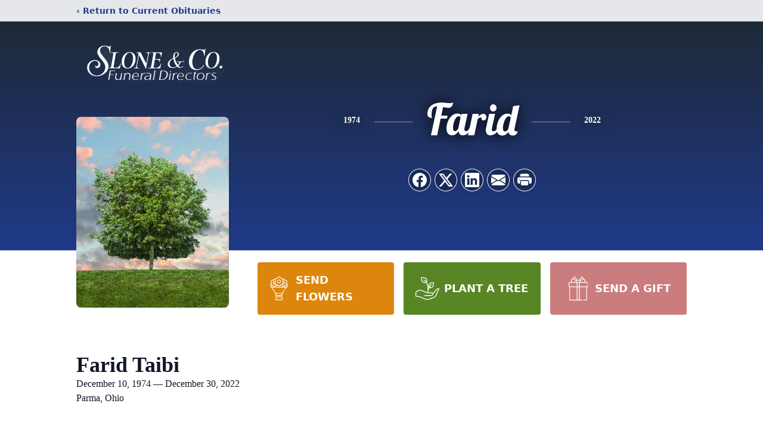

--- FILE ---
content_type: text/html; charset=utf-8
request_url: https://www.google.com/recaptcha/enterprise/anchor?ar=1&k=6LdC_pYhAAAAAHtY5yrkdiEpHo7UD2QuJ-OllMAY&co=aHR0cHM6Ly93d3cuc2xvbmVjYXJlcy5jb206NDQz&hl=en&type=image&v=TkacYOdEJbdB_JjX802TMer9&theme=light&size=invisible&badge=bottomright&anchor-ms=20000&execute-ms=15000&cb=973uentodf1b
body_size: 45462
content:
<!DOCTYPE HTML><html dir="ltr" lang="en"><head><meta http-equiv="Content-Type" content="text/html; charset=UTF-8">
<meta http-equiv="X-UA-Compatible" content="IE=edge">
<title>reCAPTCHA</title>
<style type="text/css">
/* cyrillic-ext */
@font-face {
  font-family: 'Roboto';
  font-style: normal;
  font-weight: 400;
  src: url(//fonts.gstatic.com/s/roboto/v18/KFOmCnqEu92Fr1Mu72xKKTU1Kvnz.woff2) format('woff2');
  unicode-range: U+0460-052F, U+1C80-1C8A, U+20B4, U+2DE0-2DFF, U+A640-A69F, U+FE2E-FE2F;
}
/* cyrillic */
@font-face {
  font-family: 'Roboto';
  font-style: normal;
  font-weight: 400;
  src: url(//fonts.gstatic.com/s/roboto/v18/KFOmCnqEu92Fr1Mu5mxKKTU1Kvnz.woff2) format('woff2');
  unicode-range: U+0301, U+0400-045F, U+0490-0491, U+04B0-04B1, U+2116;
}
/* greek-ext */
@font-face {
  font-family: 'Roboto';
  font-style: normal;
  font-weight: 400;
  src: url(//fonts.gstatic.com/s/roboto/v18/KFOmCnqEu92Fr1Mu7mxKKTU1Kvnz.woff2) format('woff2');
  unicode-range: U+1F00-1FFF;
}
/* greek */
@font-face {
  font-family: 'Roboto';
  font-style: normal;
  font-weight: 400;
  src: url(//fonts.gstatic.com/s/roboto/v18/KFOmCnqEu92Fr1Mu4WxKKTU1Kvnz.woff2) format('woff2');
  unicode-range: U+0370-0377, U+037A-037F, U+0384-038A, U+038C, U+038E-03A1, U+03A3-03FF;
}
/* vietnamese */
@font-face {
  font-family: 'Roboto';
  font-style: normal;
  font-weight: 400;
  src: url(//fonts.gstatic.com/s/roboto/v18/KFOmCnqEu92Fr1Mu7WxKKTU1Kvnz.woff2) format('woff2');
  unicode-range: U+0102-0103, U+0110-0111, U+0128-0129, U+0168-0169, U+01A0-01A1, U+01AF-01B0, U+0300-0301, U+0303-0304, U+0308-0309, U+0323, U+0329, U+1EA0-1EF9, U+20AB;
}
/* latin-ext */
@font-face {
  font-family: 'Roboto';
  font-style: normal;
  font-weight: 400;
  src: url(//fonts.gstatic.com/s/roboto/v18/KFOmCnqEu92Fr1Mu7GxKKTU1Kvnz.woff2) format('woff2');
  unicode-range: U+0100-02BA, U+02BD-02C5, U+02C7-02CC, U+02CE-02D7, U+02DD-02FF, U+0304, U+0308, U+0329, U+1D00-1DBF, U+1E00-1E9F, U+1EF2-1EFF, U+2020, U+20A0-20AB, U+20AD-20C0, U+2113, U+2C60-2C7F, U+A720-A7FF;
}
/* latin */
@font-face {
  font-family: 'Roboto';
  font-style: normal;
  font-weight: 400;
  src: url(//fonts.gstatic.com/s/roboto/v18/KFOmCnqEu92Fr1Mu4mxKKTU1Kg.woff2) format('woff2');
  unicode-range: U+0000-00FF, U+0131, U+0152-0153, U+02BB-02BC, U+02C6, U+02DA, U+02DC, U+0304, U+0308, U+0329, U+2000-206F, U+20AC, U+2122, U+2191, U+2193, U+2212, U+2215, U+FEFF, U+FFFD;
}
/* cyrillic-ext */
@font-face {
  font-family: 'Roboto';
  font-style: normal;
  font-weight: 500;
  src: url(//fonts.gstatic.com/s/roboto/v18/KFOlCnqEu92Fr1MmEU9fCRc4AMP6lbBP.woff2) format('woff2');
  unicode-range: U+0460-052F, U+1C80-1C8A, U+20B4, U+2DE0-2DFF, U+A640-A69F, U+FE2E-FE2F;
}
/* cyrillic */
@font-face {
  font-family: 'Roboto';
  font-style: normal;
  font-weight: 500;
  src: url(//fonts.gstatic.com/s/roboto/v18/KFOlCnqEu92Fr1MmEU9fABc4AMP6lbBP.woff2) format('woff2');
  unicode-range: U+0301, U+0400-045F, U+0490-0491, U+04B0-04B1, U+2116;
}
/* greek-ext */
@font-face {
  font-family: 'Roboto';
  font-style: normal;
  font-weight: 500;
  src: url(//fonts.gstatic.com/s/roboto/v18/KFOlCnqEu92Fr1MmEU9fCBc4AMP6lbBP.woff2) format('woff2');
  unicode-range: U+1F00-1FFF;
}
/* greek */
@font-face {
  font-family: 'Roboto';
  font-style: normal;
  font-weight: 500;
  src: url(//fonts.gstatic.com/s/roboto/v18/KFOlCnqEu92Fr1MmEU9fBxc4AMP6lbBP.woff2) format('woff2');
  unicode-range: U+0370-0377, U+037A-037F, U+0384-038A, U+038C, U+038E-03A1, U+03A3-03FF;
}
/* vietnamese */
@font-face {
  font-family: 'Roboto';
  font-style: normal;
  font-weight: 500;
  src: url(//fonts.gstatic.com/s/roboto/v18/KFOlCnqEu92Fr1MmEU9fCxc4AMP6lbBP.woff2) format('woff2');
  unicode-range: U+0102-0103, U+0110-0111, U+0128-0129, U+0168-0169, U+01A0-01A1, U+01AF-01B0, U+0300-0301, U+0303-0304, U+0308-0309, U+0323, U+0329, U+1EA0-1EF9, U+20AB;
}
/* latin-ext */
@font-face {
  font-family: 'Roboto';
  font-style: normal;
  font-weight: 500;
  src: url(//fonts.gstatic.com/s/roboto/v18/KFOlCnqEu92Fr1MmEU9fChc4AMP6lbBP.woff2) format('woff2');
  unicode-range: U+0100-02BA, U+02BD-02C5, U+02C7-02CC, U+02CE-02D7, U+02DD-02FF, U+0304, U+0308, U+0329, U+1D00-1DBF, U+1E00-1E9F, U+1EF2-1EFF, U+2020, U+20A0-20AB, U+20AD-20C0, U+2113, U+2C60-2C7F, U+A720-A7FF;
}
/* latin */
@font-face {
  font-family: 'Roboto';
  font-style: normal;
  font-weight: 500;
  src: url(//fonts.gstatic.com/s/roboto/v18/KFOlCnqEu92Fr1MmEU9fBBc4AMP6lQ.woff2) format('woff2');
  unicode-range: U+0000-00FF, U+0131, U+0152-0153, U+02BB-02BC, U+02C6, U+02DA, U+02DC, U+0304, U+0308, U+0329, U+2000-206F, U+20AC, U+2122, U+2191, U+2193, U+2212, U+2215, U+FEFF, U+FFFD;
}
/* cyrillic-ext */
@font-face {
  font-family: 'Roboto';
  font-style: normal;
  font-weight: 900;
  src: url(//fonts.gstatic.com/s/roboto/v18/KFOlCnqEu92Fr1MmYUtfCRc4AMP6lbBP.woff2) format('woff2');
  unicode-range: U+0460-052F, U+1C80-1C8A, U+20B4, U+2DE0-2DFF, U+A640-A69F, U+FE2E-FE2F;
}
/* cyrillic */
@font-face {
  font-family: 'Roboto';
  font-style: normal;
  font-weight: 900;
  src: url(//fonts.gstatic.com/s/roboto/v18/KFOlCnqEu92Fr1MmYUtfABc4AMP6lbBP.woff2) format('woff2');
  unicode-range: U+0301, U+0400-045F, U+0490-0491, U+04B0-04B1, U+2116;
}
/* greek-ext */
@font-face {
  font-family: 'Roboto';
  font-style: normal;
  font-weight: 900;
  src: url(//fonts.gstatic.com/s/roboto/v18/KFOlCnqEu92Fr1MmYUtfCBc4AMP6lbBP.woff2) format('woff2');
  unicode-range: U+1F00-1FFF;
}
/* greek */
@font-face {
  font-family: 'Roboto';
  font-style: normal;
  font-weight: 900;
  src: url(//fonts.gstatic.com/s/roboto/v18/KFOlCnqEu92Fr1MmYUtfBxc4AMP6lbBP.woff2) format('woff2');
  unicode-range: U+0370-0377, U+037A-037F, U+0384-038A, U+038C, U+038E-03A1, U+03A3-03FF;
}
/* vietnamese */
@font-face {
  font-family: 'Roboto';
  font-style: normal;
  font-weight: 900;
  src: url(//fonts.gstatic.com/s/roboto/v18/KFOlCnqEu92Fr1MmYUtfCxc4AMP6lbBP.woff2) format('woff2');
  unicode-range: U+0102-0103, U+0110-0111, U+0128-0129, U+0168-0169, U+01A0-01A1, U+01AF-01B0, U+0300-0301, U+0303-0304, U+0308-0309, U+0323, U+0329, U+1EA0-1EF9, U+20AB;
}
/* latin-ext */
@font-face {
  font-family: 'Roboto';
  font-style: normal;
  font-weight: 900;
  src: url(//fonts.gstatic.com/s/roboto/v18/KFOlCnqEu92Fr1MmYUtfChc4AMP6lbBP.woff2) format('woff2');
  unicode-range: U+0100-02BA, U+02BD-02C5, U+02C7-02CC, U+02CE-02D7, U+02DD-02FF, U+0304, U+0308, U+0329, U+1D00-1DBF, U+1E00-1E9F, U+1EF2-1EFF, U+2020, U+20A0-20AB, U+20AD-20C0, U+2113, U+2C60-2C7F, U+A720-A7FF;
}
/* latin */
@font-face {
  font-family: 'Roboto';
  font-style: normal;
  font-weight: 900;
  src: url(//fonts.gstatic.com/s/roboto/v18/KFOlCnqEu92Fr1MmYUtfBBc4AMP6lQ.woff2) format('woff2');
  unicode-range: U+0000-00FF, U+0131, U+0152-0153, U+02BB-02BC, U+02C6, U+02DA, U+02DC, U+0304, U+0308, U+0329, U+2000-206F, U+20AC, U+2122, U+2191, U+2193, U+2212, U+2215, U+FEFF, U+FFFD;
}

</style>
<link rel="stylesheet" type="text/css" href="https://www.gstatic.com/recaptcha/releases/TkacYOdEJbdB_JjX802TMer9/styles__ltr.css">
<script nonce="M9isvsggTzNhYjAM5DD81w" type="text/javascript">window['__recaptcha_api'] = 'https://www.google.com/recaptcha/enterprise/';</script>
<script type="text/javascript" src="https://www.gstatic.com/recaptcha/releases/TkacYOdEJbdB_JjX802TMer9/recaptcha__en.js" nonce="M9isvsggTzNhYjAM5DD81w">
      
    </script></head>
<body><div id="rc-anchor-alert" class="rc-anchor-alert"></div>
<input type="hidden" id="recaptcha-token" value="[base64]">
<script type="text/javascript" nonce="M9isvsggTzNhYjAM5DD81w">
      recaptcha.anchor.Main.init("[\x22ainput\x22,[\x22bgdata\x22,\x22\x22,\[base64]/MjU1OmY/[base64]/[base64]/[base64]/[base64]/bmV3IGdbUF0oelswXSk6ST09Mj9uZXcgZ1tQXSh6WzBdLHpbMV0pOkk9PTM/bmV3IGdbUF0oelswXSx6WzFdLHpbMl0pOkk9PTQ/[base64]/[base64]/[base64]/[base64]/[base64]/[base64]/[base64]\\u003d\x22,\[base64]\\u003d\\u003d\x22,\[base64]/Dg1gpX1fDs8O1SQbDisOIwo4Iw5t1bsOlcjJ9fsOGO2Njw6FfwpAyw67Ds8OQwoIjEzVGwqFcJcOWwpHConN+WhJew7QbAmTCqMKawr1EwrQPwrbDrcKuw7cXwoRdwpTDkMKqw6HCunPDl8K7eB57HlNiwphAwrRRd8OTw6rDt0scNhrDssKVwrZPwpgwYsKWw6Vzc0/Ctx1Zwostwo7CkifDmDs5w4/Di2nCkwHCp8OAw6QFNxkMw5ZZKcKuQsKXw7PChHjClwnCnQ7DqsOsw5nDksKEZsOjLcObw7pgwqIYCXZtdcOaH8O7wq8Nd2BYLlgHZMK1O01qTQLDosKdwp0uwqMUFRnDmMOUZMOXMcKnw7rDpcK3EjRmw4/CjxdYwplrE8KIcMK+wp/CqETCi8O2ecKewoVaQyfDh8OYw6hQw6UEw67CvMO/U8K5VwFPTMKFw4PCpMOzwo8MasOZw5rClcK3SlJ9dcK+w5oxwqAtSsO1w4oMw7wOQcOEw4kpwpNvPMOVwr8/w5DDmDDDvWfCqMK3w6I9wrrDjyjDnkRuQcK/w6Fwwo3CosKkw4bCjVLDt8KRw69xfgnCk8O4w7rCn13DrsO6wrPDiyTCjsKpdMOeU3I4IU3DjxbCjsKxa8KPBcK0fkFOXzhsw7Qkw6XCpcKHIcO3A8K9w5xhUQFfwpVSCxXDlhllQETCpgfCmsK5wpXDmsOBw4VdGljDjcKAw5XDrXkHwp8oEsKOw5/[base64]/[base64]/[base64]/CjsKCIHfCucKsAcOVLCdgb8ONCcOOKXPDiwxlw7cdwqA4AcOIwpHCmcK7wqDCucOPw44lwoh7w7/CoUzCksOiwqbCnETCtsOjwpcIYsKoFDDChMOgD8Kua8KzwqTComzCh8K9aMOKKEgwwrHDlsKYw5FCE8KQw4DCmxvDsMKUG8Khw5B2w6/CiMOkwr7ChwUaw4hiw7jDs8OmNsKOw7PCvcKGbMOSNxBVw6NCwrVJwq/Ci2bCq8O8dDsGw6TCmsKvbQRPw5fCvMOCw5g4wr/DtcOCw6TDs1RkaXjCjQ0SwpnDpcOhWxLCs8OXRsKZOsKlwrzDoUx6wq3CnE00TV7DjcO1bGNddhpkwolcw4RZCcKKKMKJdDofGATDsMK7fxYxwqoUw6VsCcOEUVkrwpTDrCJ9w6bCunp5w6/CqsKXbFx3eVIxKysawoTDh8OAwrZqwqPDv3DDrcKaPMKhDFvDucKQWsK7wrzCvjHChMO4b8KaYE/CqRrDqsOaFwHCsQ3DhsK6ecKZAlMCQFZlN1/CtsKhw603wpNENid1w5nCqsKww7DDgcKbw7HCpi0rD8OfHyzDujBrw6rCs8OhVsOtwpfDqSrDj8KnwpdUNMKTwpLDh8O8SSg2a8Kiw5zCkFIuWGhXw7nDt8KWw6A2cR/CoMKZw5/[base64]/[base64]/JsO+bcOawrNOwrjDqglCOC3DvEPDqXXCuGhMccKEw6dZA8OzbkMGwrvCo8KiJXVlbcODGMKIw5HCoAvCsl8NPGUgwq7CuVbCpl/DqUsqWAMfwrbCnhDDmcKHw6ARw5AgR2V4w5gEP1tdMcOJw54Zw4oAw6dVwqLDhMKlw5bDjDrCpyDCuMKqYUdrG1LDhcOwwo/CrRPDtQsDaSPCi8O0QMOCwrJjTsKbwqzDhcKSFcKddMO3wrEAw4Jvw6VowrfCpA/[base64]/[base64]/DnsK1SsOpJktuSQs7EcOfw7XCtUzDucObDMOiw6DCmxnDjMKKwpA6woMiw508EsK0AjrDhMKGw7vCtMOlw7gqw7Y7KiDCp2YAdcOJw7fCqE/[base64]/CkMOsw6PDsB9UwrY5OBtAwodbw5rDusOTwqlRw5fDnMKywpYywpUCwrwZcnfDqxdDIR5awpMmWnNrU8KewpHDgSRqQV4/[base64]/DtMOAUExXw6TDq8KAw7tuwo7Cg1HCgcO8w4sew49dw6vDosO9w4sUdALCuB4twowbw5DDi8KHw6EUNSpowqxBwq/DhRDCiMK/wqEewpRlwpAra8OJw6jCi1pwwqZsEUsow67Cu3jCqjh3w4wZw7LCvFvCowTDq8KPw5J9BsKRw6PDrCh0PMOawqBRwqRJUMO0QsKCw5JHSBE6wp8nwpoBFCpdw5QQwpBOwrYnw6omCR0NXi5fwok4Bh9/[base64]/[base64]/RsKQPMOgOcK6w5kRw7gxw4TDjMKowrxlDMOqw4jCpCFJYcOUwqI7woYpw5pWw6FvTcOSOcO0GsKtAhM/YBhYfgbDkgjDhMKLKsOgwqpOSyMmPcO3wpnDpCjDs0FPCMKEw6PCgcOBw7rDqsKFJsOMw5bDqwHCnMOawrLDhkZWKsOiwqBowoMbwo1iwrUPwpotwoZuK0VjPMKgaMKZw7NieMKgwoHDlMKXw6/DoMKfMcOoLAnDpsKaAnNeNMOjIjvDq8K+ZcObAxxHC8OPIk0FwqPCuRQoT8KBw70tw73Cr8KEwqbCq8KQw7zCoB/[base64]/H0rDncKEEQpff8OecsKKw7HCuyjDlsO/w7MFw7LChg/ChcKNRHPDicOiWMKUEVfDrErDtklpw6JQw7hbw4PCm0fDksK8Xl/[base64]/CqE/Dg8KkwpgIFVxZw7FZwq4fV8K5BsOxwpzChRjCg0fDgcKCRg5/d8KzwojCv8O/wqLDg8KWJhQ4AhnCjwPCt8K9T1sVZMKJV8Kmw4DDiMO2HcKcw44rZMKRw6djLsOJw5/Dox98w7fDksKMQ8Ojw5k6wpE+w7HCk8OWRcK1wqRHw4nDtsOpVEjDikQvwobChcOFGRHCpjfDu8OdfsO3fxLDnMKoNMOsGBJNwrZhAMO6KSYkw5ozLiJbwrBJwroREsKVLsOhw6ZqSnXDnFzCgjkYwp3DqMKuwqZ1WMKLw7PDhBjDsQ3Crn1VGMKNw5fCpD/Cm8OGJsKPEcKUw50Sw79HDGJ/Dk3DrMKnEyzDi8OhwoTCgsOJA0owUsOjw7gAwqrDokNYVzFMwqNow48rD1p5dsOTw7phXlnChlrCsHlGwrPDn8Kpw7g1w4nCmRd2w77Dv8O+WsO9TXkZAgsvw5DCqkjDmk10DjXDk8O6FMKYw5J9wpxpMcKgw6XDtAjDqkxzw6QHL8ODTMK1wp/ClmxPw7p9ZRLCgsKdw57DtB7DqcKtw7p/w5U+LQ3ComMpUmfCsHjDoMKzPMORKMK9wrHCpMO4wpxpMsODw4AIXVfCosKGOxDChBUZNUzDqsOvw5PDtsO9wqBlwoPCmsK6w5Fmw4lrwrI3w4/CvAxLw4UCw4wHw6AWPMKRMsKgMcKlw5k9A8Ktwpp6UMOswqE6wotFwrgCw6bCusOoA8OiwrzClSU6wphYw6dFfDRww4rDpcKWwofCoyrCh8OwZMKrw4sSdMOGwrp7AHrCjMKdw5vCgQrDhcK0CMKuw6jDklfCncKcwoI/[base64]/Ck0DDvAzDklNjWMOIanZ1C8Otw7LCjcKdSl3CjCnDkgzCi8Kww6p6wo5gJ8OSw7LCr8OWw7Ehw59UDcOQCmpNwoEWX1jDrcOXSMOlw7fCnE4HG0LDpCTDtsKYw7DCvsOIw77Dsjl9w67DrWvDlMOyw6gaw7vCtC9TCcKjOMKJw7bCucOJBCXCiUILw6TCuMO2wql/wobDrlTDlMKidR8dCiEncBMefsK7w4rCnHJaTsORw6ArDMKwdlHCi8OWwqDDncOAwpB6QV4CACk6FTc3TsOGw5l9Vi3Cj8KGVMOZw6QSXEzDmhbDiXDClcKwwq7Dr2l5RHwsw7VGLT7Dsi9dwo99KcKIw7jChlLCgsOHwrJOwoTCncO0R8KwfBbChMOqw4/CmMOmeMKBwqDCl8Krw7JRwqJmwrR0w5/[base64]/w7nCvxlFHHnCqQrDiVrCtjZKVArCgsKswqNMw4zCpsKXZQ3CmR1kMEzDqsKxwofDkGDDl8O3P1DDpsOiAk5Pw6how7LDosOPZ2DCtsK0PQEHAsK8ez7DjTjCssOqH3vCqT0yLMKnwonCnsKmVsO/w4LCuCRKwqJiwplKCwPCqsORI8OvwpNcInBIGhlHGsKsKCdnUg3Dsx96Gw9/wrLDrgrChMKlwo/Dh8OGw6Fefy3DmcOBw70tHhXDrMOxZBJMwqIOdV5masKqw5DDscKUwoJWw6cFHjrDgwYPR8OZw69KY8Kaw7oDw7Irb8KWw7A+EgVlw6Beb8K/[base64]/Do2pfw67Dr8OVw75EIDTDiMOZccK0w7AcNsO3w6XCqMOTw5vCqMOAEMOowpnDh8OfdwECeTpFJF80woYTcjRjLEQsKMKePcOTRXPDgsO8DDQnw6/DnhHCpsKmG8OCB8K2wojCn14BRgZxw5BCOMKBw5ADA8KBw4TDkkDDrRwUw6rDt1tcw7BbcnFbw5DCnMO3P0XDpsKEEsOGdsKxdMOhwrrCpFLDr8KXCMOIEULDiwLCjMOvw6HCrxZZVcOJwoJREFh2VUjCnVU5SsKbw6Nhwp4DP3/CgnnCpH84wpNNw4rDmcOVw57DrsOYPQZNwplEfsKken4pJz/[base64]/OA1OVcOfw5bCkC3CmcOnw6vDszlQTE/CrcOkwrzCmcOXw4fCoBEbw5TDp8OPwrwQw5l2wphWR1EhwpnDhsKWPlnCs8OzWC7DvmHDjcOxHH9mwoYiwrZOw5Vow7fDtxkFw74oK8Kgw4gew6DDkRtNHsOQwp7DvsK/BcO/Jld/[base64]/CjVcmEAwIGsOjwpoWdnLDvcOtNsOFw6vDtFc4NMOHwok6W8ODFCBPwpRwZBfDq8O2acK5wpDDkFzCvSM/w6wueMKzwq/DmGtXfMKewrgsN8KXwrBIw4rDjcKYPT/DksKrTnjDvDRNw64xfcOBT8O/JsKgwr80w6rCnw15w6AYw6wuw5kVwoJsHsKSZlsSwoNFwqNIIRLCl8Olw5DCjQsfw45XY8Oew4/DnsO3AwNZw57CkW7CnwnDl8KrZT4QwprCrWhCw7/CqAtNRk3Dt8OdwrUbwo/CrcO2wpo4wq4BA8OUw6vCokDClMK4wobCosO1wqdrw68VCR3DmhQjwqBTw5NzKy3CtQsRLMObSzw1eDnDucKAwqLCnF3ClsOPw5t0McKqBMKIwosVw6nDhMKFRMKxw4kqw5Agw7pPX3rDgAUZwosCwoBswrnDisK5csK/wqXDtWk7w7I3asOEbm3Chg0Rw60cJmVWwojCsQZ0A8KXbMO4IMKhKcOTeljCpwnDgMOIMMKKOwDCrHLDnsKHNcOUw5FvdcOfeMKow5/CvsOewpAsZMORw7vDuCPCgcOuw73DmcO1GVk3LwrCi0zDuncKDcKNEDvDqsKww6gONBwYwpbCp8K1Yw3CtGd9w6DClQlfb8K8bsOkw6JhwqBsZFQ/wrLCphfCpMKaI2sXeBgAPVLCj8OnViHChTLCnxtiRcOxwonCpMKoHkY5wps5wprCgWYSREbCvzcaw5t7wqw6T08xF8OrwqfCvMKRwp58w6XDo8OWKyTCj8OGwpdEw4TCrG/CnsOaITTCn8O1w5dOw6MAwr7DtsKvwp83w4fCnGbCt8OCwqdhaxjCmcK9R2zDmUIfOk3CqsOacsK+SMOBwpFkLMK0w7daYUFaCy3CqQAGODR8w6UYfA8NXhguFUIRw4EpwrUtwqEow7DCkA4Fw64Fw6JsBcOtw5EGEsK1GsOuw7RTw4Z/[base64]/[base64]/Ci8KOw4HCksKtYHEKXihHPyTDh8OGw53Cr8OXwpbDucKLaMKPOw8yHV88wr8nWcOhcTjDl8Kaw5ogw6PDngRDwr7CqMK1w4nCqnTDucOdw4HDl8KiwpRiwoFMDMKhwqHCi8KzYsOSa8Oywr3DpcKnZ0vCrW/CqW3CvMKWwrthLhlIXsOjwrIzGMKdwrDDq8OYSRrDgMO4CMOnwp/CsMKebMKgPDYbRi/CiMOqScK6ZEZyw7LChjwSE8O0FwNDwpTDgMKPcn7Cg8KRw7FrP8K2b8OLwoZRw55/YcKGw6lNMCZochlUSH/CkMKwIMKpHWTDvsKHAsKAfnwvwoDCiMKBRMKYVA7DrMKTwpoDHMKcw6N9w44DQh1yOcOOFkDCiy7Ck8O3OsOrDwfCvsOewqxOw4QRw7TDrsOcwpfDt34iw68XwrRmVMKAGsOabRsOK8KCw47Crx9vUVLDqcKzcRw5AMK0VBMdwqhcS3DCgcKQNcK/aA/DmlrCi2YlasOewqYGdCdUPXrCosK6LlvCkcKLwqEbe8O8woTDk8OgEMOCW8Kuw5fCn8OEwqbCmh4ow7XDicKDAMKuBMKxRcK1fzzCmzbCscOESMOMRGYcwrxiwpTCj1DDuEs/X8KyMEbCsk5Fwoo2AwLDjX/CtknCrWXDssKTw47DuMK0wqzDuxvCjlHDksO9w7RcMMKOw40Vw4XCnmVwwq8QLg3DuFfDpsKIwrgoDH/[base64]/DlTZsw47DhmwNGMOFd8KbU8KNT8K3OjpoaMOUw43DgcO4w4nClMKXf1p4ccKScyVOw7rDnsKlwq7CnsKANsOLCid6VUwLd38YdcOtTcKxwqXCg8KSwrwywonDq8OQw5N+PsOWTsOSLcO2w6gdwpzCgcOOwoHCs8Okwpk4Zm/CmgjDg8O8VHnCusKZw7TDjjnCvFDCtsKMwrhTC8ObU8O5w77CoSbDsBdpwpnDmMKfVMKtw4XDvsORwqQmIsOqw5rDksOnBcKIwqh+RMKPQAHDosKCw6PCvjcAw5XDg8KLImPDjn/DocK/w7prwpRiFsOSw5YnS8KucR3CqcKJIjnCiGnDiwVBT8O+SELCkEvDtjDDlljChVXDlH8CTMKVSsK/[base64]/wqPCt8KGwrY1w63CkCrDogDClMOOGztHPcO9ScKebUUfw5R6w5Biwo8/w6hwwr/CtS3DpsOtA8K4w6tqw6/[base64]/CpsOTGMKYMWfDrMKLS8OBwp/DisOicsKUw4LCisKzwq5mw6RIN8Kew7JwwoMZGRZpcUktHsKXcR7Dn8K/d8K/WsKCw7ZUw5l1TF8iaMKNw5HDnS1Ye8KfwqTCpsKfwrzCgH1vwq7CvxkQw7w8wo0Fw4TDuMOlwqE2WcK+JwwAVRrCqiJnw4tWDFtww57CuMOUw4jCsFMOw5DCncOgLjvDn8OSwr/Du8KjwoPCq3fCrcKPeMKwI8OgwprClsKYw4TCmcKxw7HCpMKjwp5jShcYwqnDtEjCtThnVsKWWsKdw4vCjcOgw6ccwoDCgcKtw6kGQAVzDCR0wplDw6bDssOFZMOOPSDCkMKtwr/DpMOZZsOVD8OOBsKORsK6aiHDoB7DoSfDkE7CkMOzKwnDlH7Ci8K/w4MKwr7DmStSwq3Ds8KdRcKcenlrFldtw6BfQ8OHwonDt3x7AcKRwoIhw5JyEG7CpQZDU0QRGz/CiEYUYi7DmnPDhEp6wpzDiFddwovCqsK6VyZ4wp/CqMOrw6xLw6I+w5hycMKkwqrCsnfCmVLCgDsew7PCijDClMO+wqY8wrQqR8K9wrLCt8OKwppwwpoUw5jDnknCpRtKZCzCkcOPwoHCgcKYNcOew4DDv3/DtMKubsKARC8iw4vDtsOdPl82N8KcQGsDwrU6woQcwpsTUsOLE0nDsMKCw7waFsO/[base64]/[base64]/[base64]/Cn8OYw5RLVC1QJsOmwpvDm8OkXcKzw6h4woQEQ8OOwoonTsKoCG4nCXZcwoHCl8O0wrTDtMOaEwczwos6VMKbTSnCjnHCmcK4wohOIXw8wp9ow5AqJ8O3FsO9wqgueWpFRDXCj8O0b8OhfMOoPMOnw6cywoUBwobCisKNw50+A2bCucK/w5E/I03DucOqw7HClsO5w45+wr4JcA7DqwfCizzCjcOVw7/CghQhWMKKwpbDvVpLLhHCsQ03wq9IM8KDenVWb07Dg0Nvw69FwrvDhgnDt18lw5pyMjTCulrCrsODwoNHaHrDrMKXwqjCosOJw70RWMOiUhrDusOyByJJw70rUzlwa8O7CMKGNWTDjXAbeWzCklVyw4tcM3rChcONIsOkw6zDiDPCs8K1w5bCisKxP0cDwr/Ch8K3wr9hwqBTBcKOEsOJYsORw6ZPwoDDuzfCtMOqJDTCuV3CpcKzRjbDncOtXcOBw5LCv8OOwoctwqNcc3PDvcORPAg4wqnCvRrCmF/DhHIRHTBRwq/DsEQyNmrDh2vDj8KAVhhjw6ZXOCYfVsKvc8OjN1nClnPDpsOFw7AtwqxBdEJew744w4TCnjnCq0cyWcOLO10Fwp8KQsKkKMO5w4XCnRlpwottw6nChkrCkkvCrMOAHUDChjvCnioRw5pwBjfDgMOVw44OBsOKwqTDnH3CnFHDhjl7R8OLXMO/asOFJwEuQVFTwrg2wrTDqQgLNcOUwrHDs8Kuw4ZNdsOsO8OUw4wew7stLsOZwqPDnxDDtDrCt8OBdQrCtsKIGcKWwoTCk0ZAM3rDsgjCnMODw5x9IsOlMMK0wrRfw6dfdmTCiMOwJsKHBCpww4HDig1uw7t8SUbCgxV/w79ew6t6w5spaTTCmQrCisO7w6fCisOIw6PCqHbDn8OuwpQew5Jmw4cwIcKxYcOoTcK6bT/CoMOMw4rDqSPDq8K8wpgIw77CqFbDr8OMwrjDr8O8wqvCgsOMeMK7BsO6e24Ewp00w5pYF3vClk/[base64]/CpW9ewrhIQHnDqHvCrcKEw4XDgFPCmB/ClhVQbcOhwo/CnMKgw6bCiyonw73Dm8OzfDvCpsOjw6bCtcOCURUKw5DCrCcmBHokw7HDgMOWwrXCkkFpLXPDrgDDi8KYIcKuE2Fzw4/CtMK8FMK+woh9w5JBw7zCk3TCnEoxGzDDuMKue8Kaw54Rw4nDgW/[base64]/[base64]/YgzChm8Rw6cZw78XBA0/ekLChcK/YlPCssKkDcKbV8O/w6xxesKFd3oYw4zDs1LDiB4mw50MSiBqw7JrworDiEnDmXUeAFBTw5nDpcKDwqsLw4ElLcKKwrEnwrTCvcOYw7bDlDjDg8Odw6TCilMWcBHCi8Oaw6VtQsOvw7gcwrDDohl8w5pCVnpgLMOlwphUwpTDp8Kjw5VkLsKUJsOPbsKUPWgdw50Jw57Dj8O4w5/Cs2bCjh9jQEY2w4PCnzUGw75JL8KGwq80YsOzL0hCewMjeMKGw7nCr2Une8OKw5NtGcOWBcKDw5PDlkU2wozCksKdwoczw5gfRcKUwrfCs07DnsKcwrnDkcKNecOHX3TDgTHCrCPClMOfwp/CtMO5w7FJwr5vwqjDtU7DpMORwqvChmPDlMKiK1gjwpcOw7dwVMK1w6YwfcKXw7HCkyvDlFzDijUmw74wwpHDuxLDo8KlbcOywoPDjsKTwq8/awDDqixRwp5owr8Ewp8uw4ZSP8K3MTDCn8O1w6fCmMKKRj9JwpMXaGhWw5fDimzCnXIxYcKIElXDt13DtcK4wqjCrhYLw4bCgcKjw5EmPMKMwp/CmgHDslvDvxsywoDDtWvCjHU5XsO+PsKsw4jDomfDq2XCnsKNwp54wpxvLsKlw6wUwqt+fMOPwromNsOUbAZLQMOwLcOfdzkcwocfwrPDvsO3wrJhw6nCrxfDiV1pbx3DlgzDtMKVw4NEwqnDqmDCphM0wr3Cq8Kjw6/DqhUXwojCuVrDjMOlGcKNw6TDgsKZw7zDv080w59CwqjCscK2NcKrwq/DqxADCihddMKrwr9uXSciwqB4bMKIw7PCj8OdISfDq8KZRsKkVcK7I2slw5PCosKWQirCg8OWMh/CvsKWO8OJw5Y6bGbCtMKjwofCjsOFVMKawrxEw7pcXVQ2ZgNpw4zCiMOme3B7QsOMw7DCkMOPwrBFwoLDrABiPsKww7lyLx/DrsKKw7vDgFXCpifDnMKaw5dWUTtRw6UYw7HDucOiw5JBwoLCl30Iw43CjsKJeGh3wpJhw58Mw78kwoMXMcOXw79Pd0k/MWbCv1IaNVUEwr7Cj11eNF/DnTDDg8K/[base64]/w7LDlsOuwr50bzFTwoPCt8K6bm7ChsKfWMKILTzDtEE9DQvDrsOyQEB4XsKTM0jDrMK0GsKoehfDkVExw5XDisOpQcKVw47DpwjCqcKaaUnCjFFHw5JWwrJrwoNzcsOKNHwIYTgGw7g7KCnDrMKnQMOCwp7ChsK1wp1mNizDjF/DgFl4IirDrsOFLsO1woIaa8KdKsKmRMKBw4E9UCgVdDjChsKew7VowqTCnsKKwrIswqtgwpsbEsKqw5UhVcKnw704B23DtQZPMmjCsljCjCYlw7/CignDqcKVw4jCuQobSMO7XnNKa8KjBsK5woLDtsOfwpEew57DrcK2CxLDql0YwonDiH5/eMK5woUHwpnCtj7CoElabWUIw7nDnsOGw6hpwrksw5TDjcKvFgbDosKgwrYVw4MyG8KbUlHCvcO5w6jDt8KJwprDo3IpwqXDgwAlwpsWWUPCnMOuKiVjWT8zKMOGU8OlAVtkH8Kaw6bDuU5WwrogWm/Dsm9Qw4bCjWfDvcKsMhlDw5vCslV0wr3CjitES3nDqwjCpCDCr8OzwojDgcOKV1zDpx7Dl8OoD2h+w7/[base64]/[base64]/[base64]/CjsKzBcOyasOiL2hCw5V4DcOpwrFDw4XCpRHCmMKoJsKJwofCv2fDpkzCp8KaRFBIwrwQUXzCtl7DtTXCi8KWIg9DwpzDhk3Cn8OTw6nDqsOKcDUlKMOBwqrDn3/[base64]/RiPClMKFecOOwpjCksOZwqB9wqpQTjAddRR2QXfCixwHWcOpw5fClhELHxzDug4xXcKNw47DucK9d8Ogw6N9w6oEwrrCkBZ/w7EJFyxyDhdeLcKCEsOOwqIhwq/CsMKxw790N8KLwoh6I8OMwr86J3giwrVZw7/CvMOYDcOAwqjCu8O2w6HCj8OdekAoDn7CjidZbMOdwprDkz7DsirDmDjDqMK0woYtLzrCvC3DtsKvVsKew50rwrRWw7vCosOewoNsWhnClh9ZQBUBwozDuMKYCcOLwrTCiCFZwrATNhHDrcOSYsOPIMKuQcKtw7HCn29UwrnCm8K3wrBGwo/CplrDo8OjRcOQw51fwobCvTvCnXp1Ri3CksKPw7pvTl7DpVzDiMKmWmrDtSRKIDPDtybDosOFw4cfZB1EAMObw6zCkU10woHCpMO8w5gawpA+w6EOwrh4GsOWwq/[base64]/Duj/Ck37CnMO7DhjCozrCncODLsKBwozCocORw400w7LDunTCrGZ1anwfw5nDpDDDj8Knw7nCmMKMesOSwqURHCB3wp9sMl9GAwZhQsODORDDpcOIcw0Mwq1Nw5TDnsKKDcK/aTDCkjVLwrAOLHXCkiAdXcO3wpjDg3HDkHN4XMOpVDh2woTCkjhfw7xwFMOvw7nCq8O1ecOGw6DCgg/CpUhOwrpgw5bDosKvw693OcKZwpLDocKvw48QBMKXUMO1BVnCsHvCgMKIw6YtbcOpLMOzw4lxMMOCw7HCtFgiw4/DiT7DpyM2DgdzwqsqQsKaw77DvRDDtcO6wonDtCIcAsKZYcKVCzTDlQbCrwIaOD/Cm3JTLcOTLy/Do8OOwrF0CkrCoEHDimzCtMONH8KaHsKrw4LDlcO+woApKx9bw6zClcO/NcKmHQg4w7olw4PDrxIuwrTCkcKywqDCmMOywrIgEUIyPcO2ZcKxw7DCjcKoBVLDosKUw4ZFV8KOwpQfw5Rgw4zDocO1AsKpO0k7eMKkSxLClMOMBjgmw7E1wr03SMOtEcKhXThyw6E2w4bCm8K9TA3DmsKiwqHDmnA/XMOAYG4VZsOYEgrDksO+Z8Kwe8KzKV/CiQnCtMKiT048DSRPwrF4TA51w7rCtBfCuCPDpz/CmT1CP8OuP3QAw6xywoXDo8KTw4TDqMKtSxp7w7zDpnh4w5ZVXgFiCyDCnwTDiWbCm8O1wr4dw5vDmcOEwqNhHA57U8Onw6rDjBnDtnzCtsOjOcKcwq/[base64]/w6LCjcOFw6/[base64]/DqsOLAEEWPg4xw67CuMOAwpkRYMOyB8OGFHwWwqHDicOSw4LCv8KCXHLCqMKgw4Rpw5fCsxt0K8Kpw71yKzLDn8OKTsOeEkzCg04nUUlhOsO6e8KHw78kIcKKw4rCmR5dwpvCgsKAw6TCgcOdw6DCscOWZMKFZcKkw75yUsO2wpl0HsKhw5/CvMKQPsOBwrEkfsKswok9w4HCqcKRCsOLNXTDtQcPY8Ksw5kfwopkw65Dw5l0wr/DkSoHBcKMBMOdw5o+w4/DmcKIP8KCSH3Dg8Kbw4rDhcKZwqUzd8Knw6bCvE9dJcOYw60+FnAXLcO2wpoRSS55w4o9wr5Hw57DucO2wpA0w7Zlw6nDh3hpSMOmw4jCicKVwoHDoRLCm8OyP1INwoQkcMKrwrJJKkvDjBLClVVewrPDlXrCoGLCkcKdH8OmwrN9w7HClgjDpXPCusKUJC/CucODXcKcw5nCmnJvA37Co8OVel3Co25Bwr3DvcKrY2TDmcOBwokvwqsCDMOlFsKxX1/DlnPChhkDw5gaQCvCo8Kzw6vCucKww7jCqsOdwpwtwpZNw53CmsK5wpjDnMOTw4QgwobCkyvCnDVYw4/DtsOww6nDi8OswqnDoMKfMXfCjMK9cWwICMKgcsKpIU/DvMOVw6hPw5fCmcOpwpHDlQxiSMKQQcKgwrPCtsKlaRfCpC5Vw67DuMKfwpzDgMKRwoESw7cewrTDssOnw4bDqsK9KcKFXDDDusK5E8KweRjChcKmCU3Ct8KfRnHChsKaTcOocMKUwrBZw4RQwoI2w6jDgyzDh8ONeMK2wq7DsQnDqBUnKAjCuUQxS3DDgGPCkhXDtC/DucOAw5pFw5jDlcOqwoIuw7Z7BnU/wpAGL8OvLsOKNsKewoMkw6QOw5jCtTbDscKMZMK7w7DDv8O/w5hmSEjCljjDpcOawo7DuQBbV3prw5RbU8OOw6Z7D8KiwolHw6NOb8O3bBBCwpHCqcKDAMONw755OR/ChiDCrB7CoS9dVQrCiVHDh8OKdkcGw41GwqjChkNrWDoAU8KPMSTCksOSPsObw4tPYMOrwpADw5PDk8OswqU8wo8Kw7cIJ8OGw5AzLmTDkyJEwpARw7DCm8O9GhU3VMOUNyHDgnLCv1pvVBtEwq5lwo/DmR3DnGrCikMswpjDrXrDhm9Bw4hVwpPCkgrDs8K5w6xlGWkddcK+wo3CvsKMw4bDiMOZw5vClkY6UsOOw7V8w5HDjcKJIUdewojDkmgFb8K4w5rCm8KbPMOjwogWLcOfIsKVcWVzw5EHDsOUw5bDsi/CisKQWTYrUzkXw5PDjRRbwo7CqhwSc8Kewq06ZsO4w4rDlHHDscORwpPDmHlLDRTDkMKSNX/Di0h/BRrDmcOyw5bDr8K2wrXCrjTDgcKSMDXDocKhw5A1wrbDvnx4wphfMcKCI8KYwozDgMO/fmlHwqjDkiY5LTdsVcK0w7xhVcOHwpXCo1zDrwVSRMKTATfCv8Kqwo3DgsKsw7rDlGdXJh53Th09NsKbw7dFZF/Di8KSLcKMYjbCqz3CsQLCpcOVw5zCgTfDjMK3wrzDs8OgMcOvH8OtOB7CoT5gSMKkwpDDmMKnwqnDiMKfw59WwqJrw67DiMK/RMK2wp7CnkrChMKFeEzDrcOMwr0eISDCicKMF8OfRcKxw6zCp8KHQBvCslPCu8Kaw6orwo9yw6R7ZBk+Ix4vwr7CuTbDjyhIZiVIw7oNfgUtAsOrFHxZw7EPESMjwqsfd8K7VsKvIyPCjFLCicORw5nDjBrDo8OTGzwQMV/CgMKnw5TDpMKKecOpGMKPw6bCpWLCucKSDmPDu8K6GcKuw7nDh8O9Rl/Cv2/DkVHDnsOwZ8OkUMO1U8OTwrMLS8K0wpHCucONBgvCgmp8wrDCjhV8wpVawpfCvsKWw447csObwqHChRHDq2jDrMORNQFzJMO/[base64]/DqMKOOVHDk1TDtHV9eAnCvsK9wrY4FwJVw5HDmG9fwrTClMKWL8OAwpsSwo1qwplTwpVOw4fDoUjCvGDDuRDDuh3DqxVtYsOYBcKQNGvCsD7DtiAYOcKywoXChMKuw6A3T8O/GcOhwojCs8OwAkXDq8OLwpgQwo5hw7TDq8K2ZlDDlcO7AsKtw5HDh8KIwp5Vw6EnCwDCg8KBP0jDnSfCvEYpT3tyf8KQw6zCqlZ5aFXDp8K9VcOXOsOXJzkyUmk9FgnCt2rDlMKXw53CjcKMwq4/w5HDgwfCgT7CozfCgcOnw6vCtcOmwp4ewpYiJRQVQA1Wwp7DoUHDvArCp3rCo8OJGg19en5qwoQbw7RED8Ofw74hPUrCg8KPw6HClMKwV8KBUcKew6fCu8KqwrvDviHCo8Oew57DiMKTOGg0wrDCnsOzwqDDviVnw7bDlsK6w7jCkwUswroYZsKDUCTCvsKbw74/S8OJCHTDhSxXCkNTZsKmw5ZkFgzDr07CuzkqEFRkDxbDpMOvwp7CkVbCjgMKcClHwo4aTHwpwqXCsMKPwodiwqtPw4rDhcOnw7Yqw6NBw7zDty7DqSbDm8KawoHDnBPCqD7DgMKKwpUCwpFnwqBScsOgwo/DsyMoQ8K1w4QeN8K8PsOzasO6UB9SbMKvFsKeNA8aWV9xw65SwpjDtCcxR8KPJWRUw6F4OQfDuD/DpcKvwpUJwr7CscK1w5/DvXLDlmwQwrQSTMOxw69ew7/DlMOhFsOVw7TCsxoqw7kVOMKiw4UhalA0w7DDqMKhMsOGwp4wWyTDiMOeVcOow7TCosOmwqhnEMORw7DCjcKMLMKkWgjDj8OZwpLCiTnDvgXCtMKdwoPCucOSYsOUwo/CqcOOb2fCkFvDvSfDqcOUwppMwrHDnzUEw7RuwrVMPcKpwr7CjAfDmMKlJsK+HxxDPsK7RjvCmMOOTiB5DcOCHsKpw6gbworDlQo/FMORwoZpbiPCssO8w7LDtMK+w6cjw6bCsB8TRcKpwo5dOR/[base64]/Din3DnzrCkzN2bi1uDcOTamRCwqHDrHBOMsKXw7YnfG7Di1N3wpcqw45hAjTDjQBxw4TDrsKAw4EqO8KDwpwoTHnCknd7LwNawqjDtcOlQiIBwo/DvsK6w5/CjcOAJ8KzwrrDp8Kbw5tFw7zCuMObwpwEwpvCtcOowqPDlR9Ew6TDrBnDmcKrMU3Cvh7Dpx/CjCNoDcKsIX/DqRBiw697w51bwqXDiGI1wqBtwrPDiMKvw5pLwp/DjcKID3NWA8K3UcOrAsKSwofCuVTCuQ7CvS4SwpHChl3Dnx1Mb8OWw6fCocKVw7PDhsOKw4XCpcO3MMKPwrDDuFDDhxzDi8O7VMKAJsKIHS5lw47DiWzDnsObF8O4X8KpPTN3HMORRsOeaQjDjCEKa8Kew47DnMOpw5XCqms/[base64]/OsOtw7Q4w7rDqwsOIwVMPcOmwo1fa3ZGRQxjw4xVwos2CXpGBMKZw4ZRwoYXQXlABVZeHD/CssONKnQMwrfDscOxB8KfFHTDuQHCozg3ZSTCu8KjcsKTcMOewoPDtW7DiQpgw7vDlSrCo8KRw7YnW8O+w41Owr0/wpvCs8K5wq3Du8OcIcKrMFY/M8KFfEoVQsOkw6bDkDDDiMOwwoXCmsOpMBbCjkEeesOpEAnCucOtY8OAalXDoMK2WMOZHcKfw6PDowsYw4M2wprCicOnwpNxRg/DncO1w7kzFQ0pw6BrDsOMFCHDmcOcYUJMw5LCpmEyNcOMe2jDiMONw4XCkVzCu0rCscOfw4jCo04ResK2AXnCi2TDgsO2w5ZMwrPDgMO6wokNDF3DqQojwoAlOsO9ZHdST8KXw75QX8OTwofDvcOoE0fCocOlw6/DoRrDh8Kww4/Dl8OywqUawrVxDnkXw5zCpBAYUMKuwrPDisK3V8OnwonCkcKAwogVfnBfTcK+HMK3wqslCsOwb8OXLMO+w6DDjnzCuy/DvMKswpbDhcKZwr8iO8OVwonDnUYKARTCgCoQw70swq0Mw5jCkE7CncOyw6/DhWtwworCusKmDAHCiMOTw70HwofCrisrw5N1woNcw7wrwonCncOFcsOmw7towqhYH8KRIMOZVXTDnXbDmcOoacKmccOtw4tTw7BpNMOlw7t7wotTw5M+I8KQw63Ci8OnWlQmw54QwqLCnsO/PsObw4zCmMKhwplgwo/DusK7w7DDjcKrE0wwwrFowqIuJxJIw7JPecOKAsOzw5lew5MUw67ClcKgwr5/MsKMwrXDrcKNNxjCrsKAdCITwoNvGxzDjsO0NcOvw7LCocKqw7/[base64]/CmMKHXsKSwrnCulbDkAwjKMKOfG/ClsKewqITwq7Cvl7Ds0krw7l4KnfClMKeBcONw5bDhTFkYwp7WcKUWsKtIDvCq8OPWcKtw69HRcKpwpNIIMKlwoQVRm/[base64]/XcKgwroewoJhwrrDpRTCqknDkMKeYT4Rw5/CgDl1w6PDncKew6Emw69HD8K9wq01LsKyw7kfw4jDrsOMXsOUw6nCjsOUYsK/AMK9WcOPBynCkizDozQLw5HCgC4cKEDCoMOUAsOIw5M1wppHK8ODwqnDn8OlOz3CgXQmw7PDvGrDr2Uow7dDw5rCowx/RwVlw5TDhRkSwr7DlsK3woFRwpsiwpPChcKQbXcmNhXCmFRaYsKAP8O/bEvCocOSQVB+w4LDnsOKw7/DgnjDm8KMFWITwoN/wrHCrA7DnMOew5nCvcOiwrnCvcK9wpNNNsKSJFw8wqkhTydnw7oXw63Du8Ouw6MwVsKcccKAGcKQShTDlGfDtkB/w5jCk8KwPS8HAVTDoXZjOUHCu8ObR3HDrnrDgm/CqylewptvKhTCmsOqScKIw7nCt8Ktw5DCnk8hdMKraTzDi8Kdw5/DjDTCriPDlcOMPsOJFsOfwr5tw7zCvjV8CUZiw6ZhwrdLIHZbUGF+w4Ayw6FKwpfDvWYXI17Ct8Kqw6l3w7cGw67CssO0wr/DiMK0bsOSUCNRw6Z4woc/[base64]\\u003d\x22],null,[\x22conf\x22,null,\x226LdC_pYhAAAAAHtY5yrkdiEpHo7UD2QuJ-OllMAY\x22,0,null,null,null,1,[21,125,63,73,95,87,41,43,42,83,102,105,109,121],[7668936,171],0,null,null,null,null,0,null,0,null,700,1,null,0,\[base64]/tzcYADoGZWF6dTZkEg4Iiv2INxgAOgVNZklJNBoZCAMSFR0U8JfjNw7/vqUGGcSdCRmc4owCGQ\\u003d\\u003d\x22,0,0,null,null,1,null,0,0],\x22https://www.slonecares.com:443\x22,null,[3,1,1],null,null,null,1,3600,[\x22https://www.google.com/intl/en/policies/privacy/\x22,\x22https://www.google.com/intl/en/policies/terms/\x22],\x225ty547vvCGNyZCV7wh3mUbbhmRPlhSkatW96QHEvm1E\\u003d\x22,1,0,null,1,1764156336038,0,0,[62,12,182,162],null,[251],\x22RC-TSjQ0J9aWbdj1Q\x22,null,null,null,null,null,\x220dAFcWeA5z83QS8ZokLLpmlO-LGZ_Jv4BOBGSRluhU6IVjGU-5p3XFfcXAor2rD9p-TqWdkfHVVM2cb9IhlnUl8GxW-Iq8KxJKug\x22,1764239136051]");
    </script></body></html>